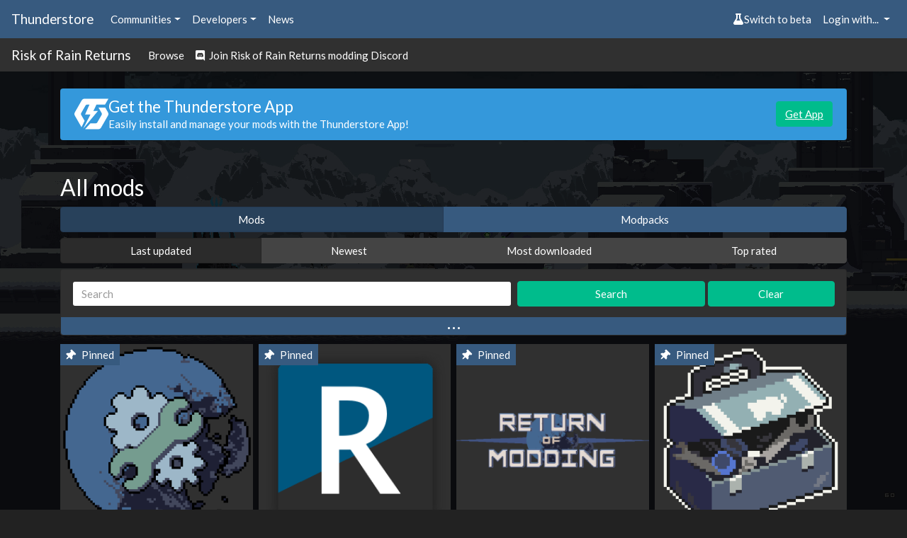

--- FILE ---
content_type: text/html; charset=utf-8
request_url: https://thunderstore.io/c/risk-of-rain-returns/
body_size: 8656
content:




<!doctype html>
<html lang="en">
    <head>
        <script src="https://thunderstore.io/cyberstorm-static/scripts/beta-switch.js" async="true"></script><style>
.dathost-link::before,
.dathost-link::after {
  display:inline-flex;
  align-items:center;
  line-height:1;
  height:16px;
  padding:.25em;
  border-radius:.25em;
  text-transform:uppercase;
  vertical-align:text-bottom;
}

.dathost-link::before {
  content:"Ad";
  font-size:.625em;
  color:orange;
  border:1px solid orange;
  margin-right:6px;
  
}
.dathost-link::after {
  content:"30% off!";
  font-size:.75em;
  color:#fff;
  background-color:green;
  border:1px solid green;
  margin-left:6px;
}
</style><script>
window.nitroAds=window.nitroAds||{createAd:function(){window.nitroAds.queue.push(["createAd",arguments])},addUserToken:function(){window.nitroAds.queue.push(["addUserToken",arguments])},queue:[]};
</script>
<script async src="https://s.nitropay.com/ads-785.js" data-log-level="silent"></script>

        <title>All mods | Thunderstore - The Risk of Rain Returns Mod Database</title>
        <meta name="viewport" content="width=device-width, initial-scale=1, shrink-to-fit=no">
        <meta name="description" content="Thunderstore is a mod database and API for downloading mods">
        <link rel="icon" type="image/png" href="https://thunderstore.io/static/icon.ffafeeaa3ecf.png" />

        
        <meta property="og:title" content="Thunderstore | The Risk of Rain Returns Mod Database" />
        <meta property="og:type" content="website" />
        <meta property="og:url" content="https://thunderstore.io/c/risk-of-rain-returns/" />
        <meta property="og:image" content="https://thunderstore.io/static/icon.ffafeeaa3ecf.png" />
        <meta property="og:image:width" content="1000" />
        <meta property="og:image:height" content="1000" />

        
        <meta property="og:description" content="Thunderstore is a mod database and API for downloading mods" />
        
        <meta property="og:site_name" content="Thunderstore" />
        

        
        <link rel="stylesheet" href="/static/css/all.a823c4d3201e.css">
        <script src="/static/js/all.71b637456502.js"></script>
    </head>
    <body>
        
            <div class="background">
                <div class="image" style="background: url(https://gcdn.thunderstore.io/live/community/risk-of-rain-returns/risk-of-rain-returns.jpg);"></div>
                <div class="tint"></div>
            </div>
        

        
        <nav class="navbar navbar-expand-sm navbar-dark bg-primary py-2">
            <a class="navbar-brand d-none d-md-block" href="/">
                Thunderstore
            </a>
            <ul class="navbar-nav">
                <li class="nav-item">
                    <div class="dropdown">
                        <a href="#" role="button" id="communitiesMenu" data-toggle="dropdown" aria-haspopup="true"
                           aria-expanded="false" class="nav-link dropdown-toggle">Communities</a>
                        
                        <div class="dropdown-menu communities-dropdown" aria-labelledby="communitiesMenu">
                            <div class="section">
                                <h6 class="title">Popular communities</h6>
                                <div class="grid" role="list">
                                    
                                        <a class="grid-item" href="/c/boneworks/" role="listitem">Boneworks</a>
                                    
                                        <a class="grid-item" href="/c/h3vr/" role="listitem">H3VR</a>
                                    
                                        <a class="grid-item" href="/c/lethal-company/" role="listitem">Lethal Company</a>
                                    
                                        <a class="grid-item" href="/c/peak/" role="listitem">PEAK</a>
                                    
                                        <a class="grid-item" href="/c/repo/" role="listitem">R.E.P.O.</a>
                                    
                                        <a class="grid-item" href="https://thunderstore.io/" role="listitem">Risk of Rain 2</a>
                                    
                                        <a class="grid-item" href="/c/northstar/" role="listitem">Titanfall 2: Northstar</a>
                                    
                                        <a class="grid-item" href="/c/valheim/" role="listitem">Valheim</a>
                                    
                                </div>
                            </div>
                            <div class="section">
                                <a class="link" href="/communities/">View all communities (211)</a>
                            </div>
                        </div>
                        
                    </div>
                </li>
                <li class="nav-item">
                    <div class="dropdown">
                        <a href="#" role="button" id="developersMenu" data-toggle="dropdown" aria-haspopup="true"
                           aria-expanded="false" class="nav-link dropdown-toggle">Developers</a>
                        <div class="dropdown-menu" aria-labelledby="developersMenu">
                            <a class="dropdown-item" href="/api/docs/">API Docs</a>
                            <a class="dropdown-item" href="https://github.com/thunderstore-io/Thunderstore">GitHub Repo</a>
                            <a class="dropdown-item" href="/c/risk-of-rain-returns/create/docs/">Package Format Docs</a>
                            <a class="dropdown-item" href="/tools/markdown-preview/">Markdown Preview</a>
                            <a class="dropdown-item" href="/tools/manifest-v1-validator/">Manifest Validator</a>
                        </div>
                    </div>
                </li>
                
                <li class="nav-item">
                    <a href="https://blog.thunderstore.io/" class="nav-link " target="_self" rel="noopener">News</a>
                </li>
                
            </ul>
            <ul class="navbar-nav ml-auto">
                <li class="nav-item" id="nimbusBeta"></li>
                
                    <li class="nav-item">
                        <div class="dropdown">
                            <a href="#" id="loginMenu" class="nav-link dropdown-toggle" role="button"
                               data-toggle="dropdown" aria-haspopup="true" aria-expanded="false">
                                Login with...
                            </a>
                            <div class="dropdown-menu dropdown-menu-right" aria-labelledby="loginMenu">
                                <a class="dropdown-item" href="https://auth.thunderstore.io/auth/login/discord/?next=https%3A%2F%2Fthunderstore.io%2Fc%2Frisk-of-rain-returns%2F">
                                    <span class="fab fa-discord pr-1"></span>
                                    Discord
                                </a>
                                <a class="dropdown-item" href="https://auth.thunderstore.io/auth/login/github/?next=https%3A%2F%2Fthunderstore.io%2Fc%2Frisk-of-rain-returns%2F">
                                    <span class="fab fa-github pr-1"></span>
                                    GitHub
                                </a>
                                <a class="dropdown-item" href="https://auth.thunderstore.io/auth/login/overwolf/?next=https%3A%2F%2Fthunderstore.io%2Fc%2Frisk-of-rain-returns%2F">
                                    <img src="/static/overwolf-logo.ecf33b838b8a.svg" alt="" width="15" height="15"
                                         class="mr-1 ow-login-icon" style="vertical-align: -2px;" />
                                    Overwolf
                                </a>
                            </div>
                        </div>
                    </li>
                
            </ul>
        </nav>

        <nav class="navbar navbar-expand-sm navbar-dark bg-light py-1">
            <a class="navbar-brand d-none d-md-block" href="/c/risk-of-rain-returns/">Risk of Rain Returns</a>
            <ul class="navbar-nav">
                <li class="nav-item">
                    <a class="nav-link" href="/c/risk-of-rain-returns/">Browse</a>
                </li>
                
                
                
                    <li class="nav-item">
                        <a class="nav-link" href="https://discord.gg/VjS57cszMq"><span class="fab fa-discord"></span> &nbsp;Join Risk of Rain Returns modding Discord</a>
                    </li>
                
                
            </ul>
        </nav>

        <div class="main">
            <div class="main_content_left"></div>
            <div class="main_content_right"><style>
    .right-main-column {
        display: flex;
        flex-direction: column;
        position: sticky;
        top: 0;
    }
    .np-display-narrow {
        min-width: 160px;
        width: 160px;
        min-height: 600px;
        height: 600px;
        margin-top: 16px;
        margin-bottom: 16px;
        margin-right: 16px;
        display: none;
    }
    .np-display-square {
        min-width: 300px;
        width: 300px;
        min-height: 250px;
        height: 250px;
        margin-top: 16px;
        margin-bottom: 16px;
        margin-right: 16px;
        display: none;
    }
    @media (min-width: 1333px) and (max-width: 1474px) and (min-height: 860px) {
        .np-display-narrow {
            display: block;
        }
    }
    @media (min-width: 1475px) and (min-height: 590px) {
        .np-display-square:nth-of-type(-n+1) {
            display: block;
        }
    }
    @media (min-width: 1475px) and (min-height: 860px) {
        .np-display-square:nth-of-type(-n+2) {
            display: block;
        }
    }
    @media (min-width: 1475px) and (min-height: 1240px) {
        .np-display-square:nth-of-type(-n+3) {
            display: block;
        }
    }
</style>

<div class="right-main-column">
    <div class="np-display-square" id="right-column-1"></div>
    <div class="np-display-square" id="right-column-2"></div>
    <div class="np-display-square" id="right-column-3"></div>
    <div class="np-display-narrow" id="right-column-narrow"></div>
</div>

<script type="text/javascript">
if (!window.location.pathname.startsWith("/tools/") &&
    !window.location.pathname.startsWith("/package/create/") &&
    !window.location.pathname.startsWith("/settings/")) {
    window['nitroAds'].createAd('right-column-1', {
        "demo": false,
        "format": "display",
        "refreshLimit": 0,
        "refreshTime": 30,
        "renderVisibleOnly": true,
        "refreshVisibleOnly": true,
        "sizes": [
            [
                "300",
                "250"
            ],
        ],
        "report": {
            "enabled": true,
            "wording": "Report Ad",
            "position": "bottom-right"
        },
        "mediaQuery": "(min-width: 1475px) and (min-height: 590px)"
    });
}
</script>

<script type="text/javascript">
if (!window.location.pathname.startsWith("/tools/") &&
    !window.location.pathname.startsWith("/package/create/") &&
    !window.location.pathname.startsWith("/settings/")) {
    window['nitroAds'].createAd('right-column-2', {
        "demo": false,
        "format": "display",
        "refreshLimit": 0,
        "refreshTime": 30,
        "renderVisibleOnly": true,
        "refreshVisibleOnly": true,
        "sizes": [
            [
                "300",
                "250"
            ]
        ],
        "report": {
            "enabled": true,
            "wording": "Report Ad",
            "position": "bottom-right"
        },
        "mediaQuery": "(min-width: 1475px) and (min-height: 860px)"
    });
}
</script>

<script type="text/javascript">
if (!window.location.pathname.startsWith("/tools/") &&
    !window.location.pathname.startsWith("/package/create/") &&
    !window.location.pathname.startsWith("/settings/")) {
    window['nitroAds'].createAd('right-column-3', {
        "demo": false,
        "format": "display",
        "refreshLimit": 0,
        "refreshTime": 30,
        "renderVisibleOnly": true,
        "refreshVisibleOnly": true,
        "sizes": [
            [
                "300",
                "250"
            ]
        ],
        "report": {
            "enabled": true,
            "wording": "Report Ad",
            "position": "bottom-right"
        },
        "mediaQuery": "(min-width: 1475px) and (min-height: 1240px)"
    });
}
</script>

<script type="text/javascript">
if (!window.location.pathname.startsWith("/tools/") &&
    !window.location.pathname.startsWith("/package/create/") &&
    !window.location.pathname.startsWith("/settings/")) {
    window['nitroAds'].createAd('right-column-narrow', {
        "demo": false,
        "format": "display",
        "refreshLimit": 0,
        "refreshTime": 30,
        "renderVisibleOnly": true,
        "refreshVisibleOnly": true,
        "sizes": [
            [
                "160",
                "600"
            ],
        ],
        "report": {
            "enabled": true,
            "wording": "Report Ad",
            "position": "bottom-right"
        },
        "mediaQuery": "(min-width: 1333px) and (max-width: 1474px) and (min-height: 860px)"
    });
}
</script></div>
            <div class="main_content_middle container pt-2">
                

                
                    <div class="alert alert-info mt-3" role="alert" id="get-app-alert" style="display:flex; align-items:center; gap: 1.5rem;">
  <div>
    <img class="mb-0" style="
    font-size: 1.5rem;
    width: 3rem;
    height: 3rem;
    line-height: 1;
    display: flex;
    align-items: center;
    justify-content: center;"
    src="https://gcdn.thunderstore.io/static/ts/thunderstore-logomark-white.svg"
  />
  </div>
   <div style="flex:1;">
      <h4 class="mb-0">Get the Thunderstore App</h4>
        <p class="mb-0">Easily install and manage your mods with the Thunderstore App!</p>
  </div>
  <div>
    <a href="https://get.thunderstore.io/" target="_blank" class="btn btn-success">Get App</a>
  </div>
</div>
                

                <div class="mt-4">
                




<div class="row">
    <h3 class="col-12 mt-4">All mods</h3>
</div>


<div class="m-0 mb-2 p-0 w-100">
    <div class="btn-group d-flex" role="group" aria-label="Result ordering">
        
            <a href="/c/risk-of-rain-returns/?section=mods" class="btn btn-primary active">
                Mods
            </a>
        
            <a href="/c/risk-of-rain-returns/?section=modpacks" class="btn btn-primary ">
                Modpacks
            </a>
        
    </div>
</div>


<div class="m-0 mb-2 p-0 w-100">
    <div class="btn-group d-flex" role="group" aria-label="Result ordering">
        
            <a href="/c/risk-of-rain-returns/?ordering=last-updated" class="btn btn-secondary active">
                Last updated
            </a>
        
            <a href="/c/risk-of-rain-returns/?ordering=newest" class="btn btn-secondary ">
                Newest
            </a>
        
            <a href="/c/risk-of-rain-returns/?ordering=most-downloaded" class="btn btn-secondary ">
                Most downloaded
            </a>
        
            <a href="/c/risk-of-rain-returns/?ordering=top-rated" class="btn btn-secondary ">
                Top rated
            </a>
        
    </div>
</div>

<form class="form-inline" method="get" action="/c/risk-of-rain-returns/">
    <div class="card bg-light w-100 mb-2">
        <div class="card-body search-options py-3 mb-4 px-3">

            <div class="row m-0 p-0 w-100 align-items-center">
                <div class="col-7 m-0 p-0 pr-2">
                    <input class="form-control w-100" type="search" name="q" placeholder="Search" aria-label="Search" value="">
                    <input type="hidden" name="ordering" value="last-updated">
                    
                    <input type="hidden" name="section" value="mods">
                    
                </div>
                <div class="col-3 m-0 p-0 pr-1">
                    <button class="btn btn-success w-100" type="submit">Search</button>
                </div>
                <div class="col-2 m-0 p-0">
                    <a href="/c/risk-of-rain-returns/" class="btn btn-success w-100">Clear</a>
                </div>
                <button class="btn m-0 p-0 search-options-btn" type="button" data-toggle="collapse" data-target="#advancedSearch"
                        aria-expanded="false"
                        aria-controls="advancedSearch">
                    <span class="icon">&hellip;</span>
                </button>
            </div>

            <div class="collapse " id="advancedSearch">
                <div class="row m-0 p-0 w-100 my-1 align-items-center">
                    <div class="col-7 pl-0 pr-2">
                        <select class="slimselect-lg slimselect-info" name="included_categories" id="included_categories" multiple="">
                            
                                <option
                                    value="664"
                                    
                                >
                                    Mods
                                </option>
                            
                                <option
                                    value="665"
                                    
                                >
                                    Modpacks
                                </option>
                            
                                <option
                                    value="666"
                                    
                                >
                                    Tools
                                </option>
                            
                                <option
                                    value="667"
                                    
                                >
                                    Libraries
                                </option>
                            
                                <option
                                    value="783"
                                    
                                >
                                    Quality of Life
                                </option>
                            
                                <option
                                    value="784"
                                    
                                >
                                    Gameplay Tweaks
                                </option>
                            
                                <option
                                    value="785"
                                    
                                >
                                    Items
                                </option>
                            
                                <option
                                    value="786"
                                    
                                >
                                    Survivors
                                </option>
                            
                                <option
                                    value="787"
                                    
                                >
                                    Skills
                                </option>
                            
                                <option
                                    value="788"
                                    
                                >
                                    Skins
                                </option>
                            
                                <option
                                    value="789"
                                    
                                >
                                    Monsters
                                </option>
                            
                                <option
                                    value="790"
                                    
                                >
                                    Elites
                                </option>
                            
                                <option
                                    value="791"
                                    
                                >
                                    Stages
                                </option>
                            
                                <option
                                    value="792"
                                    
                                >
                                    Interactables
                                </option>
                            
                                <option
                                    value="793"
                                    
                                >
                                    Artifacts
                                </option>
                            
                                <option
                                    value="794"
                                    
                                >
                                    Gamemodes
                                </option>
                            
                                <option
                                    value="668"
                                    
                                >
                                    Misc
                                </option>
                            
                                <option
                                    value="795"
                                    
                                >
                                    Language
                                </option>
                            
                                <option
                                    value="669"
                                    
                                >
                                    Audio
                                </option>
                            
                                <option
                                    value="796"
                                    
                                >
                                    Client-side
                                </option>
                            
                                <option
                                    value="797"
                                    
                                >
                                    Server-side
                                </option>
                            
                        </select>
                        <script type="text/javascript">
                            new SlimSelect({
                                select: "#included_categories",
                                placeholder: "Include Categories",
                            });
                        </script>
                    </div>
                    <div class="col-5 pr-0">
                        <div class="checkbox option custom-control custom-switch">
                            <input
                                type="checkbox"
                                class="custom-control-input"
                                id="nsfw"
                                name="nsfw"
                                
                            />
                            <label class="custom-control-label" for="nsfw">Show NSFW</label>
                        </div>
                    </div>
                </div>

                <div class="row m-0 p-0 w-100 align-items-center">
                    <div class="col-7 pl-0 pr-2">
                        <select class="slimselect-lg slimselect-danger" name="excluded_categories" id="excluded_categories" multiple="">
                            
                                <option
                                    value="664"
                                    
                                >
                                    Mods
                                </option>
                            
                                <option
                                    value="665"
                                    
                                >
                                    Modpacks
                                </option>
                            
                                <option
                                    value="666"
                                    
                                >
                                    Tools
                                </option>
                            
                                <option
                                    value="667"
                                    
                                >
                                    Libraries
                                </option>
                            
                                <option
                                    value="783"
                                    
                                >
                                    Quality of Life
                                </option>
                            
                                <option
                                    value="784"
                                    
                                >
                                    Gameplay Tweaks
                                </option>
                            
                                <option
                                    value="785"
                                    
                                >
                                    Items
                                </option>
                            
                                <option
                                    value="786"
                                    
                                >
                                    Survivors
                                </option>
                            
                                <option
                                    value="787"
                                    
                                >
                                    Skills
                                </option>
                            
                                <option
                                    value="788"
                                    
                                >
                                    Skins
                                </option>
                            
                                <option
                                    value="789"
                                    
                                >
                                    Monsters
                                </option>
                            
                                <option
                                    value="790"
                                    
                                >
                                    Elites
                                </option>
                            
                                <option
                                    value="791"
                                    
                                >
                                    Stages
                                </option>
                            
                                <option
                                    value="792"
                                    
                                >
                                    Interactables
                                </option>
                            
                                <option
                                    value="793"
                                    
                                >
                                    Artifacts
                                </option>
                            
                                <option
                                    value="794"
                                    
                                >
                                    Gamemodes
                                </option>
                            
                                <option
                                    value="668"
                                    
                                >
                                    Misc
                                </option>
                            
                                <option
                                    value="795"
                                    
                                >
                                    Language
                                </option>
                            
                                <option
                                    value="669"
                                    
                                >
                                    Audio
                                </option>
                            
                                <option
                                    value="796"
                                    
                                >
                                    Client-side
                                </option>
                            
                                <option
                                    value="797"
                                    
                                >
                                    Server-side
                                </option>
                            
                        </select>
                        <script type="text/javascript">
                            new SlimSelect({
                                select: "#excluded_categories",
                                placeholder: "Exclude Categories",
                            });
                        </script>
                    </div>
                    <div class="col-5 pr-0">
                        <div class="checkbox option custom-control custom-switch">
                            <input
                                type="checkbox"
                                class="custom-control-input"
                                id="deprecated"
                                name="deprecated"
                                
                            />
                            <label class="custom-control-label" for="deprecated">Show deprecated</label>
                        </div>
                    </div>
                </div>
            </div>
        </div>
    </div>
</form>


    <div class="d-flex flex-row flex-wrap mb-3 package-list">
    
        <div class="col-6 col-md-4 col-lg-3 mb-2 p-1 d-flex flex-column
                    ">
            <div class="p-0 bg-light">
                
                <div class="pin w-100">
                    <div class="mr-2 p-1 px-2 bg-primary w-auto w-fit-content">
                        <span class="fa fa-thumbtack mr-2"></span> Pinned
                    </div>
                </div>
                
                <a href="https://thunderstore.io/c/risk-of-rain-returns/p/ReturnsAPI/ReturnsAPI/">
                    <img class="w-100" src="https://gcdn.thunderstore.io/live/repository/icons/ReturnsAPI-ReturnsAPI-0.1.43.png.256x256_q95_crop.png" alt="ReturnsAPI-ReturnsAPI icon">
                </a>
            </div>
            <div class="bg-light p-2">
                <div class="row mb-1">
                    <div class="col-6" title="Downloads">
                        <i class="fas fa-download text-dark mr-1"></i>&nbsp;8347
                    </div>
                    <div class="col-6 text-right" title="Likes">
                        <span id="package-rating-4be1403d-1894-46e1-8345-f4862104741d">3</span>&nbsp;<i class="fas fa-thumbs-up text-dark ml-1" data-action="package.rate" data-target="4be1403d-1894-46e1-8345-f4862104741d"></i>
                    </div>
                </div>
                <h5 class="mb-0 overflow-hidden text-nowrap w-100" title="ReturnsAPI">ReturnsAPI</h5>
                <div class="overflow-hidden text-nowrap w-100">By <a href="/c/risk-of-rain-returns/p/ReturnsAPI/">ReturnsAPI</a></div>
            </div>
            <div class="bg-light px-2 flex-grow-1">
                (Mostly done) API for modding Risk of Rain Returns.
            </div>
            <div class="category-badge-container bg-light px-2 pt-2 flex-grow-1 d-flex flex-row flex-wrap align-items-end align-content-end ">
                
                    <a href="/c/risk-of-rain-returns/?included_categories=664"><span class="badge badge-pill badge-secondary category-badge">Mods</span></a>
                
                    <a href="/c/risk-of-rain-returns/?included_categories=666"><span class="badge badge-pill badge-secondary category-badge">Tools</span></a>
                
                    <a href="/c/risk-of-rain-returns/?included_categories=667"><span class="badge badge-pill badge-secondary category-badge">Libraries</span></a>
                
            </div>
            <div class="bg-light p-2">
                <div class="text-dark">
                    <small>Last updated: 2 hours ago</small>
                </div>
            </div>
        </div>
    
        <div class="col-6 col-md-4 col-lg-3 mb-2 p-1 d-flex flex-column
                    ">
            <div class="p-0 bg-light">
                
                <div class="pin w-100">
                    <div class="mr-2 p-1 px-2 bg-primary w-auto w-fit-content">
                        <span class="fa fa-thumbtack mr-2"></span> Pinned
                    </div>
                </div>
                
                <a href="https://thunderstore.io/c/risk-of-rain-returns/p/ebkr/r2modman/">
                    <img class="w-100" src="https://gcdn.thunderstore.io/live/repository/icons/ebkr-r2modman-3.2.11.png.256x256_q95_crop.png" alt="ebkr-r2modman icon">
                </a>
            </div>
            <div class="bg-light p-2">
                <div class="row mb-1">
                    <div class="col-6" title="Downloads">
                        <i class="fas fa-download text-dark mr-1"></i>&nbsp;9117081
                    </div>
                    <div class="col-6 text-right" title="Likes">
                        <span id="package-rating-f21c391c-0bc5-431d-a233-95323b95e01b">1235</span>&nbsp;<i class="fas fa-thumbs-up text-dark ml-1" data-action="package.rate" data-target="f21c391c-0bc5-431d-a233-95323b95e01b"></i>
                    </div>
                </div>
                <h5 class="mb-0 overflow-hidden text-nowrap w-100" title="r2modman">r2modman</h5>
                <div class="overflow-hidden text-nowrap w-100">By <a href="/c/risk-of-rain-returns/p/ebkr/">ebkr</a></div>
            </div>
            <div class="bg-light px-2 flex-grow-1">
                A simple and easy to use mod manager for many games using Thunderstore
            </div>
            <div class="category-badge-container bg-light px-2 pt-2 flex-grow-1 d-flex flex-row flex-wrap align-items-end align-content-end ">
                
                    <a href="/c/risk-of-rain-returns/?included_categories=666"><span class="badge badge-pill badge-secondary category-badge">Tools</span></a>
                
            </div>
            <div class="bg-light p-2">
                <div class="text-dark">
                    <small>Last updated: 2 months ago</small>
                </div>
            </div>
        </div>
    
        <div class="col-6 col-md-4 col-lg-3 mb-2 p-1 d-flex flex-column
                    ">
            <div class="p-0 bg-light">
                
                <div class="pin w-100">
                    <div class="mr-2 p-1 px-2 bg-primary w-auto w-fit-content">
                        <span class="fa fa-thumbtack mr-2"></span> Pinned
                    </div>
                </div>
                
                <a href="https://thunderstore.io/c/risk-of-rain-returns/p/ReturnOfModding/ReturnOfModding/">
                    <img class="w-100" src="https://gcdn.thunderstore.io/live/repository/icons/ReturnOfModding-ReturnOfModding-1.1.14.png.256x256_q95_crop.png" alt="ReturnOfModding-ReturnOfModding icon">
                </a>
            </div>
            <div class="bg-light p-2">
                <div class="row mb-1">
                    <div class="col-6" title="Downloads">
                        <i class="fas fa-download text-dark mr-1"></i>&nbsp;85521
                    </div>
                    <div class="col-6 text-right" title="Likes">
                        <span id="package-rating-562c2332-b773-40e2-862f-a490af101fd6">15</span>&nbsp;<i class="fas fa-thumbs-up text-dark ml-1" data-action="package.rate" data-target="562c2332-b773-40e2-862f-a490af101fd6"></i>
                    </div>
                </div>
                <h5 class="mb-0 overflow-hidden text-nowrap w-100" title="ReturnOfModding">ReturnOfModding</h5>
                <div class="overflow-hidden text-nowrap w-100">By <a href="/c/risk-of-rain-returns/p/ReturnOfModding/">ReturnOfModding</a></div>
            </div>
            <div class="bg-light px-2 flex-grow-1">
                Lua Mod Loader for Risk of Rain Returns
            </div>
            <div class="category-badge-container bg-light px-2 pt-2 flex-grow-1 d-flex flex-row flex-wrap align-items-end align-content-end ">
                
            </div>
            <div class="bg-light p-2">
                <div class="text-dark">
                    <small>Last updated: 2 months ago</small>
                </div>
            </div>
        </div>
    
        <div class="col-6 col-md-4 col-lg-3 mb-2 p-1 d-flex flex-column
                    ">
            <div class="p-0 bg-light">
                
                <div class="pin w-100">
                    <div class="mr-2 p-1 px-2 bg-primary w-auto w-fit-content">
                        <span class="fa fa-thumbtack mr-2"></span> Pinned
                    </div>
                </div>
                
                <a href="https://thunderstore.io/c/risk-of-rain-returns/p/RoRRModdingToolkit/RoRR_Modding_Toolkit/">
                    <img class="w-100" src="https://gcdn.thunderstore.io/live/repository/icons/RoRRModdingToolkit-RoRR_Modding_Toolkit-1.2.26.png.256x256_q95_crop.png" alt="RoRRModdingToolkit-RoRR_Modding_Toolkit icon">
                </a>
            </div>
            <div class="bg-light p-2">
                <div class="row mb-1">
                    <div class="col-6" title="Downloads">
                        <i class="fas fa-download text-dark mr-1"></i>&nbsp;66102
                    </div>
                    <div class="col-6 text-right" title="Likes">
                        <span id="package-rating-236a2a2e-82bf-4ce6-ab9e-e0fc5a44883c">12</span>&nbsp;<i class="fas fa-thumbs-up text-dark ml-1" data-action="package.rate" data-target="236a2a2e-82bf-4ce6-ab9e-e0fc5a44883c"></i>
                    </div>
                </div>
                <h5 class="mb-0 overflow-hidden text-nowrap w-100" title="RoRR Modding Toolkit">RoRR Modding Toolkit</h5>
                <div class="overflow-hidden text-nowrap w-100">By <a href="/c/risk-of-rain-returns/p/RoRRModdingToolkit/">RoRRModdingToolkit</a></div>
            </div>
            <div class="bg-light px-2 flex-grow-1">
                [Legacy - use ReturnsAPI] Friendly abstractions of the game&#x27;s internal functions for easier modding.
            </div>
            <div class="category-badge-container bg-light px-2 pt-2 flex-grow-1 d-flex flex-row flex-wrap align-items-end align-content-end ">
                
                    <a href="/c/risk-of-rain-returns/?included_categories=664"><span class="badge badge-pill badge-secondary category-badge">Mods</span></a>
                
                    <a href="/c/risk-of-rain-returns/?included_categories=666"><span class="badge badge-pill badge-secondary category-badge">Tools</span></a>
                
                    <a href="/c/risk-of-rain-returns/?included_categories=667"><span class="badge badge-pill badge-secondary category-badge">Libraries</span></a>
                
            </div>
            <div class="bg-light p-2">
                <div class="text-dark">
                    <small>Last updated: 3 months ago</small>
                </div>
            </div>
        </div>
    
        <div class="col-6 col-md-4 col-lg-3 mb-2 p-1 d-flex flex-column
                    ">
            <div class="p-0 bg-light">
                
                <a href="https://thunderstore.io/c/risk-of-rain-returns/p/syntaxevasion/RiskOfRexReturns/">
                    <img class="w-100" src="https://gcdn.thunderstore.io/live/repository/icons/syntaxevasion-RiskOfRexReturns-1.0.4.png.256x256_q95_crop.png" alt="syntaxevasion-RiskOfRexReturns icon">
                </a>
            </div>
            <div class="bg-light p-2">
                <div class="row mb-1">
                    <div class="col-6" title="Downloads">
                        <i class="fas fa-download text-dark mr-1"></i>&nbsp;236
                    </div>
                    <div class="col-6 text-right" title="Likes">
                        <span id="package-rating-ac63f632-b9bb-40f2-9217-f5c64407b9b7">4</span>&nbsp;<i class="fas fa-thumbs-up text-dark ml-1" data-action="package.rate" data-target="ac63f632-b9bb-40f2-9217-f5c64407b9b7"></i>
                    </div>
                </div>
                <h5 class="mb-0 overflow-hidden text-nowrap w-100" title="RiskOfRexReturns">RiskOfRexReturns</h5>
                <div class="overflow-hidden text-nowrap w-100">By <a href="/c/risk-of-rain-returns/p/syntaxevasion/">syntaxevasion</a></div>
            </div>
            <div class="bg-light px-2 flex-grow-1">
                ..and so they left, growing anew with every step. | WORK IN PROGRESS RELEASE
            </div>
            <div class="category-badge-container bg-light px-2 pt-2 flex-grow-1 d-flex flex-row flex-wrap align-items-end align-content-end ">
                
                    <a href="/c/risk-of-rain-returns/?included_categories=786"><span class="badge badge-pill badge-secondary category-badge">Survivors</span></a>
                
            </div>
            <div class="bg-light p-2">
                <div class="text-dark">
                    <small>Last updated: a day ago</small>
                </div>
            </div>
        </div>
    
        <div class="col-6 col-md-4 col-lg-3 mb-2 p-1 d-flex flex-column
                    ">
            <div class="p-0 bg-light">
                
                <a href="https://thunderstore.io/c/risk-of-rain-returns/p/Winslow/MarshlandSanctuary/">
                    <img class="w-100" src="https://gcdn.thunderstore.io/live/repository/icons/Winslow-MarshlandSanctuary-1.3.6.png.256x256_q95_crop.png" alt="Winslow-MarshlandSanctuary icon">
                </a>
            </div>
            <div class="bg-light p-2">
                <div class="row mb-1">
                    <div class="col-6" title="Downloads">
                        <i class="fas fa-download text-dark mr-1"></i>&nbsp;4516
                    </div>
                    <div class="col-6 text-right" title="Likes">
                        <span id="package-rating-e284f82b-227e-4630-b111-0a09193741a8">5</span>&nbsp;<i class="fas fa-thumbs-up text-dark ml-1" data-action="package.rate" data-target="e284f82b-227e-4630-b111-0a09193741a8"></i>
                    </div>
                </div>
                <h5 class="mb-0 overflow-hidden text-nowrap w-100" title="MarshlandSanctuary">MarshlandSanctuary</h5>
                <div class="overflow-hidden text-nowrap w-100">By <a href="/c/risk-of-rain-returns/p/Winslow/">Winslow</a></div>
            </div>
            <div class="bg-light px-2 flex-grow-1">
                Adds a new stage 4 to RoRR. The Marshland Sanctuary
            </div>
            <div class="category-badge-container bg-light px-2 pt-2 flex-grow-1 d-flex flex-row flex-wrap align-items-end align-content-end ">
                
                    <a href="/c/risk-of-rain-returns/?included_categories=664"><span class="badge badge-pill badge-secondary category-badge">Mods</span></a>
                
                    <a href="/c/risk-of-rain-returns/?included_categories=791"><span class="badge badge-pill badge-secondary category-badge">Stages</span></a>
                
            </div>
            <div class="bg-light p-2">
                <div class="text-dark">
                    <small>Last updated: a week ago</small>
                </div>
            </div>
        </div>
    
        <div class="col-6 col-md-4 col-lg-3 mb-2 p-1 d-flex flex-column
                    ">
            <div class="p-0 bg-light">
                
                <a href="https://thunderstore.io/c/risk-of-rain-returns/p/RobomandosLab/StarstormReturns/">
                    <img class="w-100" src="https://gcdn.thunderstore.io/live/repository/icons/RobomandosLab-StarstormReturns-0.1.7.png.256x256_q95_crop.jpg" alt="RobomandosLab-StarstormReturns icon">
                </a>
            </div>
            <div class="bg-light p-2">
                <div class="row mb-1">
                    <div class="col-6" title="Downloads">
                        <i class="fas fa-download text-dark mr-1"></i>&nbsp;15412
                    </div>
                    <div class="col-6 text-right" title="Likes">
                        <span id="package-rating-edb0ed7b-e18a-48f9-9a0c-6fae1f53c976">18</span>&nbsp;<i class="fas fa-thumbs-up text-dark ml-1" data-action="package.rate" data-target="edb0ed7b-e18a-48f9-9a0c-6fae1f53c976"></i>
                    </div>
                </div>
                <h5 class="mb-0 overflow-hidden text-nowrap w-100" title="StarstormReturns">StarstormReturns</h5>
                <div class="overflow-hidden text-nowrap w-100">By <a href="/c/risk-of-rain-returns/p/RobomandosLab/">RobomandosLab</a></div>
            </div>
            <div class="bg-light px-2 flex-grow-1">
                A reimagining of Starstorm 1, adding new survivors, items, artifacts, stages, enemies and much more to Risk of Rain Returns.
            </div>
            <div class="category-badge-container bg-light px-2 pt-2 flex-grow-1 d-flex flex-row flex-wrap align-items-end align-content-end ">
                
                    <a href="/c/risk-of-rain-returns/?included_categories=785"><span class="badge badge-pill badge-secondary category-badge">Items</span></a>
                
                    <a href="/c/risk-of-rain-returns/?included_categories=786"><span class="badge badge-pill badge-secondary category-badge">Survivors</span></a>
                
                    <a href="/c/risk-of-rain-returns/?included_categories=787"><span class="badge badge-pill badge-secondary category-badge">Skills</span></a>
                
                    <a href="/c/risk-of-rain-returns/?included_categories=789"><span class="badge badge-pill badge-secondary category-badge">Monsters</span></a>
                
                    <a href="/c/risk-of-rain-returns/?included_categories=790"><span class="badge badge-pill badge-secondary category-badge">Elites</span></a>
                
                    <a href="/c/risk-of-rain-returns/?included_categories=791"><span class="badge badge-pill badge-secondary category-badge">Stages</span></a>
                
                    <a href="/c/risk-of-rain-returns/?included_categories=792"><span class="badge badge-pill badge-secondary category-badge">Interactables</span></a>
                
                    <a href="/c/risk-of-rain-returns/?included_categories=793"><span class="badge badge-pill badge-secondary category-badge">Artifacts</span></a>
                
                    <a href="/c/risk-of-rain-returns/?included_categories=794"><span class="badge badge-pill badge-secondary category-badge">Gamemodes</span></a>
                
                    <a href="/c/risk-of-rain-returns/?included_categories=797"><span class="badge badge-pill badge-secondary category-badge">Server-side</span></a>
                
            </div>
            <div class="bg-light p-2">
                <div class="text-dark">
                    <small>Last updated: 2 weeks ago</small>
                </div>
            </div>
        </div>
    
        <div class="col-6 col-md-4 col-lg-3 mb-2 p-1 d-flex flex-column
                    ">
            <div class="p-0 bg-light">
                
                <a href="https://thunderstore.io/c/risk-of-rain-returns/p/goatnorth/HerculeanCairn/">
                    <img class="w-100" src="https://gcdn.thunderstore.io/live/repository/icons/goatnorth-HerculeanCairn-1.0.0.png.256x256_q95_crop.png" alt="goatnorth-HerculeanCairn icon">
                </a>
            </div>
            <div class="bg-light p-2">
                <div class="row mb-1">
                    <div class="col-6" title="Downloads">
                        <i class="fas fa-download text-dark mr-1"></i>&nbsp;245
                    </div>
                    <div class="col-6 text-right" title="Likes">
                        <span id="package-rating-fa52d881-e5bb-49e6-993c-010d916fb392">0</span>&nbsp;<i class="fas fa-thumbs-up text-dark ml-1" data-action="package.rate" data-target="fa52d881-e5bb-49e6-993c-010d916fb392"></i>
                    </div>
                </div>
                <h5 class="mb-0 overflow-hidden text-nowrap w-100" title="HerculeanCairn">HerculeanCairn</h5>
                <div class="overflow-hidden text-nowrap w-100">By <a href="/c/risk-of-rain-returns/p/goatnorth/">goatnorth</a></div>
            </div>
            <div class="bg-light px-2 flex-grow-1">
                Adds a new stage 2, a looming plantation of stone and lichen.
            </div>
            <div class="category-badge-container bg-light px-2 pt-2 flex-grow-1 d-flex flex-row flex-wrap align-items-end align-content-end ">
                
                    <a href="/c/risk-of-rain-returns/?included_categories=664"><span class="badge badge-pill badge-secondary category-badge">Mods</span></a>
                
                    <a href="/c/risk-of-rain-returns/?included_categories=791"><span class="badge badge-pill badge-secondary category-badge">Stages</span></a>
                
                    <a href="/c/risk-of-rain-returns/?included_categories=797"><span class="badge badge-pill badge-secondary category-badge">Server-side</span></a>
                
            </div>
            <div class="bg-light p-2">
                <div class="text-dark">
                    <small>Last updated: a month ago</small>
                </div>
            </div>
        </div>
    
        <div class="col-6 col-md-4 col-lg-3 mb-2 p-1 d-flex flex-column
                    ">
            <div class="p-0 bg-light">
                
                <a href="https://thunderstore.io/c/risk-of-rain-returns/p/ANXvariable/Hunter/">
                    <img class="w-100" src="https://gcdn.thunderstore.io/live/repository/icons/ANXvariable-Hunter-0.3.0.png.256x256_q95_crop.png" alt="ANXvariable-Hunter icon">
                </a>
            </div>
            <div class="bg-light p-2">
                <div class="row mb-1">
                    <div class="col-6" title="Downloads">
                        <i class="fas fa-download text-dark mr-1"></i>&nbsp;4968
                    </div>
                    <div class="col-6 text-right" title="Likes">
                        <span id="package-rating-142d35ff-3f9b-4b71-91de-1de7206ef234">2</span>&nbsp;<i class="fas fa-thumbs-up text-dark ml-1" data-action="package.rate" data-target="142d35ff-3f9b-4b71-91de-1de7206ef234"></i>
                    </div>
                </div>
                <h5 class="mb-0 overflow-hidden text-nowrap w-100" title="Hunter">Hunter</h5>
                <div class="overflow-hidden text-nowrap w-100">By <a href="/c/risk-of-rain-returns/p/ANXvariable/">ANXvariable</a></div>
            </div>
            <div class="bg-light px-2 flex-grow-1">
                She&#x27;s sent an emergency directive: &#x27;&#x27;Join the fight!&#x27;&#x27;
            </div>
            <div class="category-badge-container bg-light px-2 pt-2 flex-grow-1 d-flex flex-row flex-wrap align-items-end align-content-end ">
                
                    <a href="/c/risk-of-rain-returns/?included_categories=786"><span class="badge badge-pill badge-secondary category-badge">Survivors</span></a>
                
            </div>
            <div class="bg-light p-2">
                <div class="text-dark">
                    <small>Last updated: a month ago</small>
                </div>
            </div>
        </div>
    
        <div class="col-6 col-md-4 col-lg-3 mb-2 p-1 d-flex flex-column
                    ">
            <div class="p-0 bg-light">
                
                <a href="https://thunderstore.io/c/risk-of-rain-returns/p/keiruno/ShipyardSanctuary/">
                    <img class="w-100" src="https://gcdn.thunderstore.io/live/repository/icons/keiruno-ShipyardSanctuary-1.0.1.png.256x256_q95_crop.png" alt="keiruno-ShipyardSanctuary icon">
                </a>
            </div>
            <div class="bg-light p-2">
                <div class="row mb-1">
                    <div class="col-6" title="Downloads">
                        <i class="fas fa-download text-dark mr-1"></i>&nbsp;400
                    </div>
                    <div class="col-6 text-right" title="Likes">
                        <span id="package-rating-581ac3a1-68f1-424b-8139-c8961ead1b78">2</span>&nbsp;<i class="fas fa-thumbs-up text-dark ml-1" data-action="package.rate" data-target="581ac3a1-68f1-424b-8139-c8961ead1b78"></i>
                    </div>
                </div>
                <h5 class="mb-0 overflow-hidden text-nowrap w-100" title="ShipyardSanctuary">ShipyardSanctuary</h5>
                <div class="overflow-hidden text-nowrap w-100">By <a href="/c/risk-of-rain-returns/p/keiruno/">keiruno</a></div>
            </div>
            <div class="bg-light px-2 flex-grow-1">
                Adds a new stage 1 to RoRR.
            </div>
            <div class="category-badge-container bg-light px-2 pt-2 flex-grow-1 d-flex flex-row flex-wrap align-items-end align-content-end ">
                
                    <a href="/c/risk-of-rain-returns/?included_categories=791"><span class="badge badge-pill badge-secondary category-badge">Stages</span></a>
                
            </div>
            <div class="bg-light p-2">
                <div class="text-dark">
                    <small>Last updated: a month ago</small>
                </div>
            </div>
        </div>
    
        <div class="col-6 col-md-4 col-lg-3 mb-2 p-1 d-flex flex-column
                    ">
            <div class="p-0 bg-light">
                
                <a href="https://thunderstore.io/c/risk-of-rain-returns/p/WraptorTek/TheyBeStylin/">
                    <img class="w-100" src="https://gcdn.thunderstore.io/live/repository/icons/WraptorTek-TheyBeStylin-1.2.2.png.256x256_q95_crop.jpg" alt="WraptorTek-TheyBeStylin icon">
                </a>
            </div>
            <div class="bg-light p-2">
                <div class="row mb-1">
                    <div class="col-6" title="Downloads">
                        <i class="fas fa-download text-dark mr-1"></i>&nbsp;9384
                    </div>
                    <div class="col-6 text-right" title="Likes">
                        <span id="package-rating-2b119494-5daf-43a0-b836-71337fc7833c">3</span>&nbsp;<i class="fas fa-thumbs-up text-dark ml-1" data-action="package.rate" data-target="2b119494-5daf-43a0-b836-71337fc7833c"></i>
                    </div>
                </div>
                <h5 class="mb-0 overflow-hidden text-nowrap w-100" title="TheyBeStylin">TheyBeStylin</h5>
                <div class="overflow-hidden text-nowrap w-100">By <a href="/c/risk-of-rain-returns/p/WraptorTek/">WraptorTek</a></div>
            </div>
            <div class="bg-light px-2 flex-grow-1">
                Skin mod that adds a total of 64 skins.
            </div>
            <div class="category-badge-container bg-light px-2 pt-2 flex-grow-1 d-flex flex-row flex-wrap align-items-end align-content-end ">
                
                    <a href="/c/risk-of-rain-returns/?included_categories=788"><span class="badge badge-pill badge-secondary category-badge">Skins</span></a>
                
            </div>
            <div class="bg-light p-2">
                <div class="text-dark">
                    <small>Last updated: 2 months ago</small>
                </div>
            </div>
        </div>
    
        <div class="col-6 col-md-4 col-lg-3 mb-2 p-1 d-flex flex-column
                    ">
            <div class="p-0 bg-light">
                
                <a href="https://thunderstore.io/c/risk-of-rain-returns/p/WraptorTek/TheyBeStylinSSR/">
                    <img class="w-100" src="https://gcdn.thunderstore.io/live/repository/icons/WraptorTek-TheyBeStylinSSR-0.2.0.png.256x256_q95_crop.jpg" alt="WraptorTek-TheyBeStylinSSR icon">
                </a>
            </div>
            <div class="bg-light p-2">
                <div class="row mb-1">
                    <div class="col-6" title="Downloads">
                        <i class="fas fa-download text-dark mr-1"></i>&nbsp;1193
                    </div>
                    <div class="col-6 text-right" title="Likes">
                        <span id="package-rating-a3da3866-8591-42ce-9bf3-91087f3e4873">2</span>&nbsp;<i class="fas fa-thumbs-up text-dark ml-1" data-action="package.rate" data-target="a3da3866-8591-42ce-9bf3-91087f3e4873"></i>
                    </div>
                </div>
                <h5 class="mb-0 overflow-hidden text-nowrap w-100" title="TheyBeStylinSSR">TheyBeStylinSSR</h5>
                <div class="overflow-hidden text-nowrap w-100">By <a href="/c/risk-of-rain-returns/p/WraptorTek/">WraptorTek</a></div>
            </div>
            <div class="bg-light px-2 flex-grow-1">
                Skin mod that adds a total of 20 skins for SSR.
            </div>
            <div class="category-badge-container bg-light px-2 pt-2 flex-grow-1 d-flex flex-row flex-wrap align-items-end align-content-end ">
                
                    <a href="/c/risk-of-rain-returns/?included_categories=788"><span class="badge badge-pill badge-secondary category-badge">Skins</span></a>
                
            </div>
            <div class="bg-light p-2">
                <div class="text-dark">
                    <small>Last updated: 2 months ago</small>
                </div>
            </div>
        </div>
    
        <div class="col-6 col-md-4 col-lg-3 mb-2 p-1 d-flex flex-column
                    ">
            <div class="p-0 bg-light">
                
                <a href="https://thunderstore.io/c/risk-of-rain-returns/p/Klehrik/Print_n_Scrap/">
                    <img class="w-100" src="https://gcdn.thunderstore.io/live/repository/icons/Klehrik-Print_n_Scrap-1.2.1.png.256x256_q95_crop.png" alt="Klehrik-Print_n_Scrap icon">
                </a>
            </div>
            <div class="bg-light p-2">
                <div class="row mb-1">
                    <div class="col-6" title="Downloads">
                        <i class="fas fa-download text-dark mr-1"></i>&nbsp;5284
                    </div>
                    <div class="col-6 text-right" title="Likes">
                        <span id="package-rating-f8fb2c16-d36e-4cfe-94d2-f1dc058f8722">5</span>&nbsp;<i class="fas fa-thumbs-up text-dark ml-1" data-action="package.rate" data-target="f8fb2c16-d36e-4cfe-94d2-f1dc058f8722"></i>
                    </div>
                </div>
                <h5 class="mb-0 overflow-hidden text-nowrap w-100" title="Print n Scrap">Print n Scrap</h5>
                <div class="overflow-hidden text-nowrap w-100">By <a href="/c/risk-of-rain-returns/p/Klehrik/">Klehrik</a></div>
            </div>
            <div class="bg-light px-2 flex-grow-1">
                Adds 3D Printers and Scrappers from Risk of Rain 2.
            </div>
            <div class="category-badge-container bg-light px-2 pt-2 flex-grow-1 d-flex flex-row flex-wrap align-items-end align-content-end ">
                
                    <a href="/c/risk-of-rain-returns/?included_categories=664"><span class="badge badge-pill badge-secondary category-badge">Mods</span></a>
                
                    <a href="/c/risk-of-rain-returns/?included_categories=784"><span class="badge badge-pill badge-secondary category-badge">Gameplay Tweaks</span></a>
                
                    <a href="/c/risk-of-rain-returns/?included_categories=785"><span class="badge badge-pill badge-secondary category-badge">Items</span></a>
                
                    <a href="/c/risk-of-rain-returns/?included_categories=792"><span class="badge badge-pill badge-secondary category-badge">Interactables</span></a>
                
                    <a href="/c/risk-of-rain-returns/?included_categories=796"><span class="badge badge-pill badge-secondary category-badge">Client-side</span></a>
                
                    <a href="/c/risk-of-rain-returns/?included_categories=797"><span class="badge badge-pill badge-secondary category-badge">Server-side</span></a>
                
            </div>
            <div class="bg-light p-2">
                <div class="text-dark">
                    <small>Last updated: 2 months ago</small>
                </div>
            </div>
        </div>
    
        <div class="col-6 col-md-4 col-lg-3 mb-2 p-1 d-flex flex-column
                    ">
            <div class="p-0 bg-light">
                
                <a href="https://thunderstore.io/c/risk-of-rain-returns/p/Klehrik/SaveMod/">
                    <img class="w-100" src="https://gcdn.thunderstore.io/live/repository/icons/Klehrik-SaveMod-1.1.1.png.256x256_q95_crop.png" alt="Klehrik-SaveMod icon">
                </a>
            </div>
            <div class="bg-light p-2">
                <div class="row mb-1">
                    <div class="col-6" title="Downloads">
                        <i class="fas fa-download text-dark mr-1"></i>&nbsp;15490
                    </div>
                    <div class="col-6 text-right" title="Likes">
                        <span id="package-rating-71cbd9cf-9e26-4c6f-b32d-d34cf577e1c2">5</span>&nbsp;<i class="fas fa-thumbs-up text-dark ml-1" data-action="package.rate" data-target="71cbd9cf-9e26-4c6f-b32d-d34cf577e1c2"></i>
                    </div>
                </div>
                <h5 class="mb-0 overflow-hidden text-nowrap w-100" title="SaveMod">SaveMod</h5>
                <div class="overflow-hidden text-nowrap w-100">By <a href="/c/risk-of-rain-returns/p/Klehrik/">Klehrik</a></div>
            </div>
            <div class="bg-light px-2 flex-grow-1">
                Allows you to save your ongoing runs.
            </div>
            <div class="category-badge-container bg-light px-2 pt-2 flex-grow-1 d-flex flex-row flex-wrap align-items-end align-content-end ">
                
                    <a href="/c/risk-of-rain-returns/?included_categories=664"><span class="badge badge-pill badge-secondary category-badge">Mods</span></a>
                
                    <a href="/c/risk-of-rain-returns/?included_categories=783"><span class="badge badge-pill badge-secondary category-badge">Quality of Life</span></a>
                
            </div>
            <div class="bg-light p-2">
                <div class="text-dark">
                    <small>Last updated: 2 months ago</small>
                </div>
            </div>
        </div>
    
        <div class="col-6 col-md-4 col-lg-3 mb-2 p-1 d-flex flex-column
                    ">
            <div class="p-0 bg-light">
                
                <a href="https://thunderstore.io/c/risk-of-rain-returns/p/LordVGames/ClassicScaling/">
                    <img class="w-100" src="https://gcdn.thunderstore.io/live/repository/icons/LordVGames-ClassicScaling-2.0.3.png.256x256_q95_crop.jpg" alt="LordVGames-ClassicScaling icon">
                </a>
            </div>
            <div class="bg-light p-2">
                <div class="row mb-1">
                    <div class="col-6" title="Downloads">
                        <i class="fas fa-download text-dark mr-1"></i>&nbsp;2086
                    </div>
                    <div class="col-6 text-right" title="Likes">
                        <span id="package-rating-8d1611c9-5b4e-402b-8e15-13e6d3e9b27b">1</span>&nbsp;<i class="fas fa-thumbs-up text-dark ml-1" data-action="package.rate" data-target="8d1611c9-5b4e-402b-8e15-13e6d3e9b27b"></i>
                    </div>
                </div>
                <h5 class="mb-0 overflow-hidden text-nowrap w-100" title="ClassicScaling">ClassicScaling</h5>
                <div class="overflow-hidden text-nowrap w-100">By <a href="/c/risk-of-rain-returns/p/LordVGames/">LordVGames</a></div>
            </div>
            <div class="bg-light px-2 flex-grow-1">
                Brings back the old RoR1 values of the game&#x27;s scaling for enemy spawn rates, enemy strength, and map loot. Configurable!
            </div>
            <div class="category-badge-container bg-light px-2 pt-2 flex-grow-1 d-flex flex-row flex-wrap align-items-end align-content-end ">
                
                    <a href="/c/risk-of-rain-returns/?included_categories=664"><span class="badge badge-pill badge-secondary category-badge">Mods</span></a>
                
                    <a href="/c/risk-of-rain-returns/?included_categories=784"><span class="badge badge-pill badge-secondary category-badge">Gameplay Tweaks</span></a>
                
            </div>
            <div class="bg-light p-2">
                <div class="text-dark">
                    <small>Last updated: 2 months ago</small>
                </div>
            </div>
        </div>
    
        <div class="col-6 col-md-4 col-lg-3 mb-2 p-1 d-flex flex-column
                    ">
            <div class="p-0 bg-light">
                
                <a href="https://thunderstore.io/c/risk-of-rain-returns/p/Kesomannen/GaleModManager/">
                    <img class="w-100" src="https://gcdn.thunderstore.io/live/repository/icons/Kesomannen-GaleModManager-1.11.1.png.256x256_q95_crop.png" alt="Kesomannen-GaleModManager icon">
                </a>
            </div>
            <div class="bg-light p-2">
                <div class="row mb-1">
                    <div class="col-6" title="Downloads">
                        <i class="fas fa-download text-dark mr-1"></i>&nbsp;374591
                    </div>
                    <div class="col-6 text-right" title="Likes">
                        <span id="package-rating-42f76853-d2a4-4520-949b-13a02fdbbbcb">176</span>&nbsp;<i class="fas fa-thumbs-up text-dark ml-1" data-action="package.rate" data-target="42f76853-d2a4-4520-949b-13a02fdbbbcb"></i>
                    </div>
                </div>
                <h5 class="mb-0 overflow-hidden text-nowrap w-100" title="GaleModManager">GaleModManager</h5>
                <div class="overflow-hidden text-nowrap w-100">By <a href="/c/risk-of-rain-returns/p/Kesomannen/">Kesomannen</a></div>
            </div>
            <div class="bg-light px-2 flex-grow-1">
                A modern and lightweight mod manager for many games on Thunderstore.
            </div>
            <div class="category-badge-container bg-light px-2 pt-2 flex-grow-1 d-flex flex-row flex-wrap align-items-end align-content-end ">
                
            </div>
            <div class="bg-light p-2">
                <div class="text-dark">
                    <small>Last updated: 2 months ago</small>
                </div>
            </div>
        </div>
    
        <div class="col-6 col-md-4 col-lg-3 mb-2 p-1 d-flex flex-column
                    ">
            <div class="p-0 bg-light">
                
                <a href="https://thunderstore.io/c/risk-of-rain-returns/p/Klehrik/Better_Crates/">
                    <img class="w-100" src="https://gcdn.thunderstore.io/live/repository/icons/Klehrik-Better_Crates-1.1.1.png.256x256_q95_crop.png" alt="Klehrik-Better_Crates icon">
                </a>
            </div>
            <div class="bg-light p-2">
                <div class="row mb-1">
                    <div class="col-6" title="Downloads">
                        <i class="fas fa-download text-dark mr-1"></i>&nbsp;13281
                    </div>
                    <div class="col-6 text-right" title="Likes">
                        <span id="package-rating-08d7038f-ec89-4e5d-9839-bc7fd8ab4667">3</span>&nbsp;<i class="fas fa-thumbs-up text-dark ml-1" data-action="package.rate" data-target="08d7038f-ec89-4e5d-9839-bc7fd8ab4667"></i>
                    </div>
                </div>
                <h5 class="mb-0 overflow-hidden text-nowrap w-100" title="Better Crates">Better Crates</h5>
                <div class="overflow-hidden text-nowrap w-100">By <a href="/c/risk-of-rain-returns/p/Klehrik/">Klehrik</a></div>
            </div>
            <div class="bg-light px-2 flex-grow-1">
                Allows exiting command crates and saves last selection.
            </div>
            <div class="category-badge-container bg-light px-2 pt-2 flex-grow-1 d-flex flex-row flex-wrap align-items-end align-content-end ">
                
                    <a href="/c/risk-of-rain-returns/?included_categories=664"><span class="badge badge-pill badge-secondary category-badge">Mods</span></a>
                
                    <a href="/c/risk-of-rain-returns/?included_categories=783"><span class="badge badge-pill badge-secondary category-badge">Quality of Life</span></a>
                
                    <a href="/c/risk-of-rain-returns/?included_categories=785"><span class="badge badge-pill badge-secondary category-badge">Items</span></a>
                
                    <a href="/c/risk-of-rain-returns/?included_categories=792"><span class="badge badge-pill badge-secondary category-badge">Interactables</span></a>
                
                    <a href="/c/risk-of-rain-returns/?included_categories=796"><span class="badge badge-pill badge-secondary category-badge">Client-side</span></a>
                
                    <a href="/c/risk-of-rain-returns/?included_categories=797"><span class="badge badge-pill badge-secondary category-badge">Server-side</span></a>
                
            </div>
            <div class="bg-light p-2">
                <div class="text-dark">
                    <small>Last updated: 2 months ago</small>
                </div>
            </div>
        </div>
    
        <div class="col-6 col-md-4 col-lg-3 mb-2 p-1 d-flex flex-column
                    ">
            <div class="p-0 bg-light">
                
                <a href="https://thunderstore.io/c/risk-of-rain-returns/p/DigBugReal/AegisBuff/">
                    <img class="w-100" src="https://gcdn.thunderstore.io/live/repository/icons/DigBugReal-AegisBuff-0.0.2.png.256x256_q95_crop.png" alt="DigBugReal-AegisBuff icon">
                </a>
            </div>
            <div class="bg-light p-2">
                <div class="row mb-1">
                    <div class="col-6" title="Downloads">
                        <i class="fas fa-download text-dark mr-1"></i>&nbsp;668
                    </div>
                    <div class="col-6 text-right" title="Likes">
                        <span id="package-rating-a13bdc60-257b-4eeb-a667-9b3f3fe2f3e9">1</span>&nbsp;<i class="fas fa-thumbs-up text-dark ml-1" data-action="package.rate" data-target="a13bdc60-257b-4eeb-a667-9b3f3fe2f3e9"></i>
                    </div>
                </div>
                <h5 class="mb-0 overflow-hidden text-nowrap w-100" title="AegisBuff">AegisBuff</h5>
                <div class="overflow-hidden text-nowrap w-100">By <a href="/c/risk-of-rain-returns/p/DigBugReal/">DigBugReal</a></div>
            </div>
            <div class="bg-light px-2 flex-grow-1">
                Aegis no longer causes Barrier to decay faster.
            </div>
            <div class="category-badge-container bg-light px-2 pt-2 flex-grow-1 d-flex flex-row flex-wrap align-items-end align-content-end ">
                
                    <a href="/c/risk-of-rain-returns/?included_categories=664"><span class="badge badge-pill badge-secondary category-badge">Mods</span></a>
                
                    <a href="/c/risk-of-rain-returns/?included_categories=783"><span class="badge badge-pill badge-secondary category-badge">Quality of Life</span></a>
                
                    <a href="/c/risk-of-rain-returns/?included_categories=784"><span class="badge badge-pill badge-secondary category-badge">Gameplay Tweaks</span></a>
                
                    <a href="/c/risk-of-rain-returns/?included_categories=785"><span class="badge badge-pill badge-secondary category-badge">Items</span></a>
                
            </div>
            <div class="bg-light p-2">
                <div class="text-dark">
                    <small>Last updated: 2 months ago</small>
                </div>
            </div>
        </div>
    
        <div class="col-6 col-md-4 col-lg-3 mb-2 p-1 d-flex flex-column
                    ">
            <div class="p-0 bg-light">
                
                <a href="https://thunderstore.io/c/risk-of-rain-returns/p/0n_x/No_Geyser_Fall_Damage/">
                    <img class="w-100" src="https://gcdn.thunderstore.io/live/repository/icons/0n_x-No_Geyser_Fall_Damage-1.5.0.png.256x256_q95_crop.jpg" alt="0n_x-No_Geyser_Fall_Damage icon">
                </a>
            </div>
            <div class="bg-light p-2">
                <div class="row mb-1">
                    <div class="col-6" title="Downloads">
                        <i class="fas fa-download text-dark mr-1"></i>&nbsp;8181
                    </div>
                    <div class="col-6 text-right" title="Likes">
                        <span id="package-rating-c2a2b2b0-9e5d-4087-8a69-fd32326ee999">2</span>&nbsp;<i class="fas fa-thumbs-up text-dark ml-1" data-action="package.rate" data-target="c2a2b2b0-9e5d-4087-8a69-fd32326ee999"></i>
                    </div>
                </div>
                <h5 class="mb-0 overflow-hidden text-nowrap w-100" title="No Geyser Fall Damage">No Geyser Fall Damage</h5>
                <div class="overflow-hidden text-nowrap w-100">By <a href="/c/risk-of-rain-returns/p/0n_x/">0n_x</a></div>
            </div>
            <div class="bg-light px-2 flex-grow-1">
                Removes fall damage after using a geyser
            </div>
            <div class="category-badge-container bg-light px-2 pt-2 flex-grow-1 d-flex flex-row flex-wrap align-items-end align-content-end ">
                
                    <a href="/c/risk-of-rain-returns/?included_categories=664"><span class="badge badge-pill badge-secondary category-badge">Mods</span></a>
                
                    <a href="/c/risk-of-rain-returns/?included_categories=783"><span class="badge badge-pill badge-secondary category-badge">Quality of Life</span></a>
                
                    <a href="/c/risk-of-rain-returns/?included_categories=796"><span class="badge badge-pill badge-secondary category-badge">Client-side</span></a>
                
            </div>
            <div class="bg-light p-2">
                <div class="text-dark">
                    <small>Last updated: 3 months ago</small>
                </div>
            </div>
        </div>
    
        <div class="col-6 col-md-4 col-lg-3 mb-2 p-1 d-flex flex-column
                    ">
            <div class="p-0 bg-light">
                
                <a href="https://thunderstore.io/c/risk-of-rain-returns/p/0n_x/MiscFixes/">
                    <img class="w-100" src="https://gcdn.thunderstore.io/live/repository/icons/0n_x-MiscFixes-1.3.1.png.256x256_q95_crop.jpg" alt="0n_x-MiscFixes icon">
                </a>
            </div>
            <div class="bg-light p-2">
                <div class="row mb-1">
                    <div class="col-6" title="Downloads">
                        <i class="fas fa-download text-dark mr-1"></i>&nbsp;5140
                    </div>
                    <div class="col-6 text-right" title="Likes">
                        <span id="package-rating-82914f9e-2458-4c8e-9f68-6b3983098052">2</span>&nbsp;<i class="fas fa-thumbs-up text-dark ml-1" data-action="package.rate" data-target="82914f9e-2458-4c8e-9f68-6b3983098052"></i>
                    </div>
                </div>
                <h5 class="mb-0 overflow-hidden text-nowrap w-100" title="MiscFixes">MiscFixes</h5>
                <div class="overflow-hidden text-nowrap w-100">By <a href="/c/risk-of-rain-returns/p/0n_x/">0n_x</a></div>
            </div>
            <div class="bg-light px-2 flex-grow-1">
                Fixes!
            </div>
            <div class="category-badge-container bg-light px-2 pt-2 flex-grow-1 d-flex flex-row flex-wrap align-items-end align-content-end ">
                
                    <a href="/c/risk-of-rain-returns/?included_categories=664"><span class="badge badge-pill badge-secondary category-badge">Mods</span></a>
                
                    <a href="/c/risk-of-rain-returns/?included_categories=783"><span class="badge badge-pill badge-secondary category-badge">Quality of Life</span></a>
                
                    <a href="/c/risk-of-rain-returns/?included_categories=784"><span class="badge badge-pill badge-secondary category-badge">Gameplay Tweaks</span></a>
                
            </div>
            <div class="bg-light p-2">
                <div class="text-dark">
                    <small>Last updated: 3 months ago</small>
                </div>
            </div>
        </div>
    
        <div class="col-6 col-md-4 col-lg-3 mb-2 p-1 d-flex flex-column
                    ">
            <div class="p-0 bg-light">
                
                <a href="https://thunderstore.io/c/risk-of-rain-returns/p/astralkcm/TwistedBridges/">
                    <img class="w-100" src="https://gcdn.thunderstore.io/live/repository/icons/astralkcm-TwistedBridges-1.2.6.png.256x256_q95_crop.jpg" alt="astralkcm-TwistedBridges icon">
                </a>
            </div>
            <div class="bg-light p-2">
                <div class="row mb-1">
                    <div class="col-6" title="Downloads">
                        <i class="fas fa-download text-dark mr-1"></i>&nbsp;5473
                    </div>
                    <div class="col-6 text-right" title="Likes">
                        <span id="package-rating-f88b4c73-739c-4f1b-9d46-ed2d9395b3bf">4</span>&nbsp;<i class="fas fa-thumbs-up text-dark ml-1" data-action="package.rate" data-target="f88b4c73-739c-4f1b-9d46-ed2d9395b3bf"></i>
                    </div>
                </div>
                <h5 class="mb-0 overflow-hidden text-nowrap w-100" title="TwistedBridges">TwistedBridges</h5>
                <div class="overflow-hidden text-nowrap w-100">By <a href="/c/risk-of-rain-returns/p/astralkcm/">astralkcm</a></div>
            </div>
            <div class="bg-light px-2 flex-grow-1">
                Adds a new Stage 1 using the Desolate Forest tileset, &quot;Twisted Bridges&quot;
            </div>
            <div class="category-badge-container bg-light px-2 pt-2 flex-grow-1 d-flex flex-row flex-wrap align-items-end align-content-end ">
                
                    <a href="/c/risk-of-rain-returns/?included_categories=664"><span class="badge badge-pill badge-secondary category-badge">Mods</span></a>
                
                    <a href="/c/risk-of-rain-returns/?included_categories=791"><span class="badge badge-pill badge-secondary category-badge">Stages</span></a>
                
            </div>
            <div class="bg-light p-2">
                <div class="text-dark">
                    <small>Last updated: 3 months ago</small>
                </div>
            </div>
        </div>
    
        <div class="col-6 col-md-4 col-lg-3 mb-2 p-1 d-flex flex-column
                    ">
            <div class="p-0 bg-light">
                
                <a href="https://thunderstore.io/c/risk-of-rain-returns/p/DigBugReal/SniperStabLegacy/">
                    <img class="w-100" src="https://gcdn.thunderstore.io/live/repository/icons/DigBugReal-SniperStabLegacy-0.0.2.png.256x256_q95_crop.png" alt="DigBugReal-SniperStabLegacy icon">
                </a>
            </div>
            <div class="bg-light p-2">
                <div class="row mb-1">
                    <div class="col-6" title="Downloads">
                        <i class="fas fa-download text-dark mr-1"></i>&nbsp;332
                    </div>
                    <div class="col-6 text-right" title="Likes">
                        <span id="package-rating-3cf9fd84-7843-45a7-bffd-89ac7e7291d3">1</span>&nbsp;<i class="fas fa-thumbs-up text-dark ml-1" data-action="package.rate" data-target="3cf9fd84-7843-45a7-bffd-89ac7e7291d3"></i>
                    </div>
                </div>
                <h5 class="mb-0 overflow-hidden text-nowrap w-100" title="SniperStabLegacy">SniperStabLegacy</h5>
                <div class="overflow-hidden text-nowrap w-100">By <a href="/c/risk-of-rain-returns/p/DigBugReal/">DigBugReal</a></div>
            </div>
            <div class="bg-light px-2 flex-grow-1">
                A 1-1 port of Assassin/Sniper&#x27;s &#x27;Stab&#x27; Skill from Starstorm 1.
            </div>
            <div class="category-badge-container bg-light px-2 pt-2 flex-grow-1 d-flex flex-row flex-wrap align-items-end align-content-end ">
                
                    <a href="/c/risk-of-rain-returns/?included_categories=664"><span class="badge badge-pill badge-secondary category-badge">Mods</span></a>
                
                    <a href="/c/risk-of-rain-returns/?included_categories=786"><span class="badge badge-pill badge-secondary category-badge">Survivors</span></a>
                
                    <a href="/c/risk-of-rain-returns/?included_categories=787"><span class="badge badge-pill badge-secondary category-badge">Skills</span></a>
                
            </div>
            <div class="bg-light p-2">
                <div class="text-dark">
                    <small>Last updated: 3 months ago</small>
                </div>
            </div>
        </div>
    
        <div class="col-6 col-md-4 col-lg-3 mb-2 p-1 d-flex flex-column
                    ">
            <div class="p-0 bg-light">
                
                <a href="https://thunderstore.io/c/risk-of-rain-returns/p/Xaidee/ShowArtifacts/">
                    <img class="w-100" src="https://gcdn.thunderstore.io/live/repository/icons/Xaidee-ShowArtifacts-1.2.1.png.256x256_q95_crop.png" alt="Xaidee-ShowArtifacts icon">
                </a>
            </div>
            <div class="bg-light p-2">
                <div class="row mb-1">
                    <div class="col-6" title="Downloads">
                        <i class="fas fa-download text-dark mr-1"></i>&nbsp;900
                    </div>
                    <div class="col-6 text-right" title="Likes">
                        <span id="package-rating-1e7c82a1-3f61-4504-a9b6-0e1bf054800d">2</span>&nbsp;<i class="fas fa-thumbs-up text-dark ml-1" data-action="package.rate" data-target="1e7c82a1-3f61-4504-a9b6-0e1bf054800d"></i>
                    </div>
                </div>
                <h5 class="mb-0 overflow-hidden text-nowrap w-100" title="ShowArtifacts">ShowArtifacts</h5>
                <div class="overflow-hidden text-nowrap w-100">By <a href="/c/risk-of-rain-returns/p/Xaidee/">Xaidee</a></div>
            </div>
            <div class="bg-light px-2 flex-grow-1">
                Displays all currently activated artifacts on the HUD.
            </div>
            <div class="category-badge-container bg-light px-2 pt-2 flex-grow-1 d-flex flex-row flex-wrap align-items-end align-content-end ">
                
                    <a href="/c/risk-of-rain-returns/?included_categories=664"><span class="badge badge-pill badge-secondary category-badge">Mods</span></a>
                
                    <a href="/c/risk-of-rain-returns/?included_categories=668"><span class="badge badge-pill badge-secondary category-badge">Misc</span></a>
                
                    <a href="/c/risk-of-rain-returns/?included_categories=783"><span class="badge badge-pill badge-secondary category-badge">Quality of Life</span></a>
                
                    <a href="/c/risk-of-rain-returns/?included_categories=796"><span class="badge badge-pill badge-secondary category-badge">Client-side</span></a>
                
            </div>
            <div class="bg-light p-2">
                <div class="text-dark">
                    <small>Last updated: 3 months ago</small>
                </div>
            </div>
        </div>
    
        <div class="col-6 col-md-4 col-lg-3 mb-2 p-1 d-flex flex-column
                    ">
            <div class="p-0 bg-light">
                
                <a href="https://thunderstore.io/c/risk-of-rain-returns/p/Klehrik/General_QoL/">
                    <img class="w-100" src="https://gcdn.thunderstore.io/live/repository/icons/Klehrik-General_QoL-1.0.0.png.256x256_q95_crop.png" alt="Klehrik-General_QoL icon">
                </a>
            </div>
            <div class="bg-light p-2">
                <div class="row mb-1">
                    <div class="col-6" title="Downloads">
                        <i class="fas fa-download text-dark mr-1"></i>&nbsp;1450
                    </div>
                    <div class="col-6 text-right" title="Likes">
                        <span id="package-rating-071ebdfb-0c75-4fe0-aa88-0b222fb9da99">1</span>&nbsp;<i class="fas fa-thumbs-up text-dark ml-1" data-action="package.rate" data-target="071ebdfb-0c75-4fe0-aa88-0b222fb9da99"></i>
                    </div>
                </div>
                <h5 class="mb-0 overflow-hidden text-nowrap w-100" title="General QoL">General QoL</h5>
                <div class="overflow-hidden text-nowrap w-100">By <a href="/c/risk-of-rain-returns/p/Klehrik/">Klehrik</a></div>
            </div>
            <div class="bg-light px-2 flex-grow-1">
                Toggleable settings for full item descriptions, one-shot protection, holding interact, and more.
            </div>
            <div class="category-badge-container bg-light px-2 pt-2 flex-grow-1 d-flex flex-row flex-wrap align-items-end align-content-end ">
                
                    <a href="/c/risk-of-rain-returns/?included_categories=664"><span class="badge badge-pill badge-secondary category-badge">Mods</span></a>
                
                    <a href="/c/risk-of-rain-returns/?included_categories=783"><span class="badge badge-pill badge-secondary category-badge">Quality of Life</span></a>
                
                    <a href="/c/risk-of-rain-returns/?included_categories=784"><span class="badge badge-pill badge-secondary category-badge">Gameplay Tweaks</span></a>
                
                    <a href="/c/risk-of-rain-returns/?included_categories=795"><span class="badge badge-pill badge-secondary category-badge">Language</span></a>
                
                    <a href="/c/risk-of-rain-returns/?included_categories=796"><span class="badge badge-pill badge-secondary category-badge">Client-side</span></a>
                
                    <a href="/c/risk-of-rain-returns/?included_categories=797"><span class="badge badge-pill badge-secondary category-badge">Server-side</span></a>
                
            </div>
            <div class="bg-light p-2">
                <div class="text-dark">
                    <small>Last updated: 3 months ago</small>
                </div>
            </div>
        </div>
    
    </div>
    
        

<ul class="pagination my-3">
    
        <li class="page-item disabled">
            <a class="page-link" href="#"><i class="fa fa-chevron-left" aria-hidden="true"></i></a>
        </li>
    

    
    

    
        
            <li class="page-item active disabled">
                <a class="page-link" href="#">1</a>
            </li>
        
    
        
            <li class="page-item">
                <a class="page-link" href="/c/risk-of-rain-returns/?page=2">2</a>
            </li>
        
    
        
            <li class="page-item">
                <a class="page-link" href="/c/risk-of-rain-returns/?page=3">3</a>
            </li>
        
    
        
            <li class="page-item">
                <a class="page-link" href="/c/risk-of-rain-returns/?page=4">4</a>
            </li>
        
    
        
    
        
    

    
        <li><a class="page-link" href="/c/risk-of-rain-returns/?page=5">&hellip;</a></li>
    
    
        <li><a class="page-link" href="/c/risk-of-rain-returns/?page=6">6</a></li>
    

    
        <li class="page-item">
            <a class="page-link" href="/c/risk-of-rain-returns/?page=2"><i class="fa fa-chevron-right" aria-hidden="true"></i></a>
        </li>
    
</ul>

    




                </div>

                
                    <style scoped>
    .bottom-ads {
        margin-top: 30px;
        display: flex;
    }
    .bottom-video {
        width: 480px;
    }
    .bottom-ad-wrapper {
        display: flex;
        flex: 1;
        justify-content: flex-end;
    }
    .bottom-banner {
        max-width: 320px;
    }
    @media (max-width: 991px) {
        .bottom-ads {
            flex-direction: column-reverse;
            gap: 35px;
            margin-bottom: 10px;
        }
        .bottom-ad-wrapper{
            display: flex;
            justify-content: center;
        }
        .bottom-video-wrapper{
            display: flex;
            flex: 1;
            justify-content: center;
        }
    }
</style>

<div class="bottom-ads" >
    <div class="bottom-video-wrapper">
        <div id="bottom-video" class="bottom-video"></div>
    </div>
    <div class="bottom-ad-wrapper">
        <div id="bottom-ad" class="bottom-banner"></div>
    </div>
</div>

<script type="text/javascript">
if (!window.location.pathname.startsWith("/tools/") &&
    !window.location.pathname.startsWith("/package/create/") &&
    !window.location.pathname.startsWith("/settings/")) {
    window['nitroAds'].createAd('bottom-video-2', {
        "format": "floating",
        "refreshLimit": 0,
        "refreshTime": 30,
        "floating": {
            reduceMobileSize: true,
        },
        "report": {
            "enabled": true,
            "icon": true,
            "wording": "Report Ad",
            "position": "top-left",
        }
    });
}
</script>

<script type="text/javascript">
if (!window.location.pathname.startsWith("/tools/") &&
    !window.location.pathname.startsWith("/package/create/") &&
    !window.location.pathname.startsWith("/settings/")) {
    window['nitroAds'].createAd('bottom-ad', {
        "demo": false,
        "refreshLimit": 0,
        "refreshTime": 30,
        "renderVisibleOnly": true,
        "refreshVisibleOnly": true,
        "sizes": [
            [
                "300",
                "250"
            ],
            [
                "320",
                "50"
            ],
        ],
        "report": {
            "enabled": true,
            "wording": "Report Ad",
            "position": "bottom"
        },
    });
}
</script><style scoped>
@media (min-width: 1025px) {
    .bottom-padding {
        height: 20px;
    }
}
</style>

<div class="bottom-padding"></div>
                
            </div>
        </div>
        <div class="footer">
            <div class="footer_top">
                
                    
                
            </div>
            <div class="container footer_content">
                <div class="footer_content_left">
                    <img class="thunderstore_logo" src="/static/ts-logo-horizontal.53cccafa367c.svg" />
                    
                        
                    
                </div>
                
                <div class="footer_content_right">
                    
                    
                    <div class="footer_column">
                        <h2>About</h2>
                        
                            <a
                                
                                target="_self"
                                href="https://pages.thunderstore.io/p/contact-us">Contact Us</a>
                        
                            <a
                                
                                target="_self"
                                href="https://pages.thunderstore.io/p/privacy-policy">Privacy Policy</a>
                        
                            <a
                                
                                target="_self"
                                href="https://wiki.thunderstore.io/">Thunderstore Wiki</a>
                        
                    </div>
                    
                    <div class="footer_column">
                        <h2>Developers</h2>
                        
                            <a
                                
                                
                                href="/api/docs/">API Docs</a>
                        
                            <a
                                
                                
                                href="https://github.com/thunderstore-io/Thunderstore">GitHub Repo</a>
                        
                            <a
                                
                                
                                href="/package/create/docs/">Package Format Docs</a>
                        
                            <a
                                
                                
                                href="/tools/markdown-preview/">Markdown Preview</a>
                        
                            <a
                                
                                
                                href="/tools/manifest-v1-validator/">Manifest Validator</a>
                        
                    </div>
                    
                </div>
                
            </div>
            <div class="container footer_links">
                <p>Thunderstore 2024</p>
                <div>
                    <a class="nav-link" href="https://discord.thunderstore.io/"><span class="fab fa-discord" style="min-height: 24px"></span></a>
                </div>
            </div>
        </div>
    </body>
</html>


--- FILE ---
content_type: application/javascript; charset=UTF-8
request_url: https://thunderstore.io/cyberstorm-static/scripts/beta-switch.js
body_size: 1346
content:
const legacyProd = {
  protocol: "https://",
  hostname: "thunderstore.io",
  port: "",
  tld: "io",
};
const betaProd = {
  protocol: "https://",
  hostname: "new.thunderstore.io",
  port: "",
  tld: "io",
};
const legacyQA = {
  protocol: "https://",
  hostname: "thunderstore.dev",
  port: "",
  tld: "dev",
};
const betaQA = {
  protocol: "https://",
  hostname: "new.thunderstore.dev",
  port: "",
  tld: "dev",
};
const legacyDev = {
  protocol: "http://",
  hostname: "thunderstore.temp",
  port: "",
  tld: "temp",
};
const betaDev = {
  protocol: "http://",
  hostname: "new.thunderstore.temp",
  port: "",
  tld: "temp",
};
async function checkBetaRedirect(legacy, beta, goToBetaRoR2) {
  const legacyOnlyPages = [
    "/settings",
    "/package/create",
    "c/[^/]+/p/[^/]+/[^/]+/wiki/?$",
    "c/[^/]+/p/[^/]+/[^/]+/source/?$",
  ];
  if (goToBetaRoR2) {
    window.location.assign(
      `${beta.protocol}${beta.hostname}${beta.port !== "" ? ":" : ""}${
        beta.port
      }/c/riskofrain2/`
    );
  } else {
    let switchProject = legacy;
    let path = window.location.pathname;
    if (window.location.hostname === beta.hostname) {
      switchProject = legacy;
    } else if (window.location.hostname === legacy.hostname) {
      switchProject = beta;
      legacyOnlyPages.forEach((regPath) => {
        const regExecuted = new RegExp(regPath).exec(window.location.pathname);
        const found = regExecuted !== null && regExecuted.length < 2;
        if (found) {
          path = "/communities";
        }
      });
    }
    window.location.assign(
      `${switchProject.protocol}${switchProject.hostname}${
        switchProject.port !== "" ? ":" : ""
      }${switchProject.port}${path}`
    );
  }
}
async function insertSwitchButton(legacy, beta) {
  const isDoNotRenderPage =
    window.location.hostname === legacy.hostname &&
    window.location.pathname.startsWith("/communities");
  const goToBetaRoR2 =
    window.location.hostname === legacy.hostname &&
    (window.location.pathname === "/" ||
      window.location.pathname === "/package/");
  if (!isDoNotRenderPage || goToBetaRoR2) {
    const switchButton = document.createElement("button");
    if (window.location.hostname === beta.hostname) {
      switchButton.setAttribute(
        "style",
        "display:flex;height:30px;padding: 0px 12px;justify-content:center;align-items:center;gap:12px;color:#F5F5F6;font-family:Inter;font-size:12px;font-style:normal;font-weight:700;line-height:normal;fill:#49B5F7;background:transparent;"
      );
    } else {
      switchButton.setAttribute(
        "style",
        "display:flex;align-items:center;gap:10px;color:#FFF;font-family:Lato;font-size:15px;font-style:normal;font-weight:400;fill:#FFF;background:transparent;border-width:0px;flex-wrap:nowrap;text-wrap-mode:nowrap;"
      );
      switchButton.setAttribute("class", "nav-link");
    }
    switchButton.onclick = async () => {
      checkBetaRedirect(legacy, beta, goToBetaRoR2);
    };
    switchButton.innerHTML = `<svg xmlns="http://www.w3.org/2000/svg" viewBox="0 0 448 512" style="fill:inherit;height:16px;width:16px;"><!--!Font Awesome Free 6.6.0 by @fontawesome - https://fontawesome.com License - https://fontawesome.com/license/free Copyright 2024 Fonticons, Inc.--><path d="M288 0L160 0 128 0C110.3 0 96 14.3 96 32s14.3 32 32 32l0 132.8c0 11.8-3.3 23.5-9.5 33.5L10.3 406.2C3.6 417.2 0 429.7 0 442.6C0 480.9 31.1 512 69.4 512l309.2 0c38.3 0 69.4-31.1 69.4-69.4c0-12.8-3.6-25.4-10.3-36.4L329.5 230.4c-6.2-10.1-9.5-21.7-9.5-33.5L320 64c17.7 0 32-14.3 32-32s-14.3-32-32-32L288 0zM192 196.8L192 64l64 0 0 132.8c0 23.7 6.6 46.9 19 67.1L309.5 320l-171 0L173 263.9c12.4-20.2 19-43.4 19-67.1z"/></svg> Switch to ${
      window.location.hostname === legacy.hostname ? "beta" : "legacy"
    }`;
    if (
      window.location.hostname === beta.hostname ||
      window.location.pathname.startsWith("/communities")
    ) {
      const mobileSwitchButton = switchButton.cloneNode(true);
      mobileSwitchButton.onclick = async () => {
        checkBetaRedirect(legacy, beta, goToBetaRoR2);
      };
      const mobileEl = document.querySelector("#nimbusBetaMobile");
      if (mobileEl) {
        mobileEl.appendChild(mobileSwitchButton);
      } else {
        console.error(
          "Couldn't insert beta on mobile switch, because the container element doesn't exist"
        );
      }
    }
    const el = document.querySelector("#nimbusBeta");
    if (el) {
      el.appendChild(switchButton);
    } else {
      console.error(
        "Couldn't insert beta switch, because the container element doesn't exist"
      );
    }
  }
}
const legacy = window.location.hostname.endsWith(legacyProd.tld)
  ? legacyProd
  : window.location.hostname.endsWith(legacyQA.tld)
    ? legacyQA
    : legacyDev;
const beta = window.location.hostname.endsWith(betaProd.tld)
  ? betaProd
  : window.location.hostname.endsWith(betaQA.tld)
    ? betaQA
    : betaDev;
async function insertSwitchButtonListener() {
  insertSwitchButton(legacy, beta);
  document.removeEventListener("DOMContentLoaded", insertSwitchButtonListener);
}
if (
  document.readyState === "complete" ||
  document.readyState === "interactive"
) {
  insertSwitchButton(legacy, beta);
} else {
  document.addEventListener("DOMContentLoaded", insertSwitchButtonListener);
}
